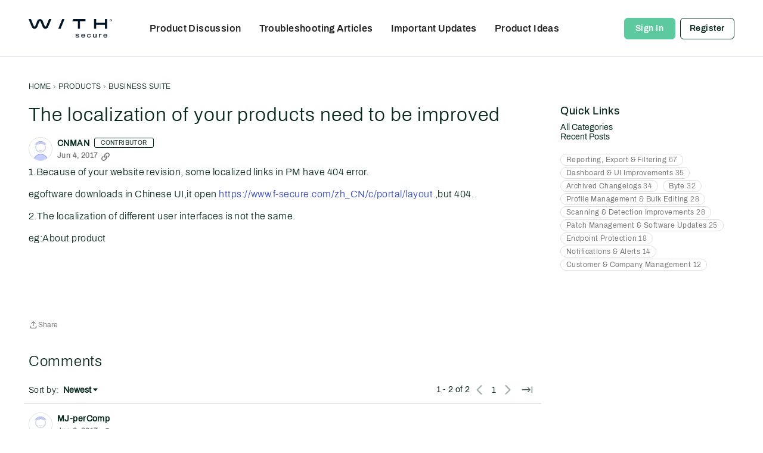

--- FILE ---
content_type: application/x-javascript
request_url: https://community.withsecure.com/dist/v2/layouts/chunks/List.BznPaCYr.min.js
body_size: 62
content:
import{j as t,l as r}from"../vendor/vendor/react-core.BgLhaSja.min.js";import{a1 as n,aK as l,ca as m,c_ as e,cU as i,c8 as c,eC as x}from"../entries/layouts.vvUFNYZl.min.js";import{b as u}from"./ListItem.CqhdYBmb.min.js";import{l as b}from"./ListItem.styles.uFo1z78O.min.js";const p=n(s=>({options:l("list")("options",{box:e.box({borderType:i.NONE}),itemBox:e.box({borderType:i.SEPARATOR}),itemLayout:m.TITLE_DESCRIPTION_METAS},s)}));function I(s){const o=p.useAsHook(s.options).options,a=b.useAsHook();return t.jsx(c,{as:s.as??"ul",options:o.box,className:r(s.className,{[a.listInTab]:e.boxHasOutline(o.itemBox)}),children:t.jsx(x,{options:o.itemBox,children:t.jsx(u.Provider,{value:{layout:o.itemLayout},children:s.children})})})}export{I as L,p as l};


--- FILE ---
content_type: application/x-javascript
request_url: https://community.withsecure.com/dist/v2/layouts/chunks/SuggestedContentWidget.BCglRE74.min.js
body_size: 1225
content:
import{i as m,j as e,p as D}from"../vendor/vendor/react-core.BgLhaSja.min.js";import{a1 as F,aj as L,aO as T,ak as v,c8 as I,dK as f,cm as B,i as S,a2 as k,eQ as A,f as O,cw as P,t as N,as as H,a9 as M,aY as R,I as W}from"../entries/layouts.vvUFNYZl.min.js";import{DiscussionsWidget as E}from"./DiscussionsWidget.DJ4oc-QV.min.js";import{D as Q}from"./DiscussionListLoader.D6TnbPZ7.min.js";import{H as U}from"./HomeWidgetContainer.CUrrx3Az.min.js";const b=F(()=>{const n=L(),a=m({...T.margin({vertical:n.spacer.componentInner})},"label:SuggestedContent-classes-layout"),t=m({display:"flex",alignItems:"start",justifyContent:"start",gap:n.spacer.componentInner/2,flexWrap:"wrap","& > div":{margin:0}},"label:SuggestedContent-classes-categoryFollowButtonLayout"),l=m({alignItems:"center"},"label:SuggestedContent-classes-headerAlignment"),s=m({color:v.colorOut(n.mainColors.primary)},"label:SuggestedContent-classes-refetchButton");return{layout:a,categoryFollowButtonLayout:t,headerAlignment:l,refetchButton:s}});function q(n){var c;const{discussions:a,suggestedContent:t,discussionOptions:l,containerOptions:s,isLoading:r}=n,{title:d,subtitle:o}=t,u=b();return e.jsxs(I,{className:u.layout,children:[e.jsx(f,{title:d,subtitle:o,options:{alignment:(c=n.containerOptions)==null?void 0:c.headerAlignment}}),e.jsxs("div",{children:[r&&e.jsx(Q,{count:t.limit??5,displayType:s==null?void 0:s.displayType,containerProps:{containerOptions:{...s,borderType:void 0}}}),!r&&a&&e.jsx(E,{apiParams:{featuredImage:t.featuredImage,fallbackImage:t.fallbackImage},discussions:a,discussionOptions:{...l,featuredImage:{display:t.featuredImage,...t.fallbackImage&&{fallbackImage:t.fallbackImage}}},containerOptions:{...s,borderType:void 0},noCheckboxes:!0})]})]})}function K(n){var c;const{categories:a,suggestedFollows:t,isLoading:l}=n,{title:s,subtitle:r}=t,d=b(),o=B(),u=S("emails.digest",!1);return e.jsxs(I,{className:d.layout,children:[e.jsx(f,{title:s,subtitle:r,options:{alignment:(c=n.containerOptions)==null?void 0:c.headerAlignment}}),o&&e.jsxs("div",{className:d.categoryFollowButtonLayout,children:[l&&new Array(t.limit??5).fill(null).map((g,p)=>e.jsx(k,{width:Math.floor(Math.random()*100+100),height:32,inline:!0},p)),!l&&(a==null?void 0:a.map(g=>e.jsx(A,{userID:o==null?void 0:o.userID,recordID:g.categoryID,name:g.name,emailDigestEnabled:u,size:"compact",nameAsLabel:!0,viewRecordUrl:g.url},g.categoryID)))]})]})}function V(n,a){return D({queryKey:["suggestedContent",n],queryFn:async()=>(await O.get("/interests/suggested-content",{params:n})).data,initialData:a,keepPreviousData:!0})}function X(n){var C,j;const{title:a,subtitle:t,description:l,containerOptions:s,suggestedFollows:r,categories:d,suggestedContent:o,discussionOptions:u,discussions:c,apiParams:g,preview:p}=n,x=b(),w={...s,borderType:s==null?void 0:s.borderType,displayType:void 0,maxColumnCount:1},i=V({...g},{discussions:c,categories:d}),h=((C=i==null?void 0:i.data)==null?void 0:C.categories)??[],y=((j=i==null?void 0:i.data)==null?void 0:j.discussions)??[];return!r.enabled&&!o.enabled||h.length==0&&y.length==0?null:e.jsxs(U,{options:w,children:[e.jsx(f,{pageHeadingClasses:x.headerAlignment,title:a,subtitle:t,description:l,options:{alignment:s==null?void 0:s.headerAlignment},actions:e.jsx(e.Fragment,{children:e.jsx(P,{label:N("Refresh Suggestions"),children:e.jsx(H,{className:x.refetchButton,buttonType:M.ICON,onClick:()=>!p&&i.refetch(),children:i.isFetching?e.jsx(R,{}):e.jsx(W,{icon:"replace"})})})})}),r.enabled&&h.length>0&&e.jsx(K,{isLoading:i.isFetching,suggestedFollows:r,categories:h,containerOptions:s}),o.enabled&&y.length>0&&e.jsx(q,{isLoading:i.isFetching,suggestedContent:o,discussions:y,discussionOptions:u,containerOptions:s})]})}export{X as SuggestedContentWidget,X as default};


--- FILE ---
content_type: application/javascript
request_url: https://community.withsecure.com/api/v2/themes/17/assets/javascript.js?v=908520524-6972762a
body_size: 17365
content:
(function injectCustomGlobalJavaScript(){const THEME={RED:'#bf0001',BLUE_9:'#0e163f',BLUE_8:'#142d64',BLUE_7:'#233c8c',BLUE_6:'#344abe',BLUE_5:'#4b5fbe',BLUE_4:'#5f73c8',BLUE_3:'#788cd2',BLUE_2:'#a0aff0',BLUE_1:'#c6ceff',GREY_9:'#001423',GREY_8:'#23323c',GREY_7:'#41505a',GREY_6:'#646e78',GREY_5:'#828c91',GREY_4:'#a0a5aa',GREY_3:'#bec3c8',GREY_2:'#e6e6f0',BLUECLOUDS_1:'#0e163f',BLUECLOUDS_2:'#3246b4',BLUECLOUDS_3:'#c6ceff',ARCTICMOUNTAIN_1:'#200055',ARCTICMOUNTAIN_2:'#9f77e0',ARCTICMOUNTAIN_3:'#d8c9f1',SUNSET_1:'#2d0303',SUNSET_2:'#ff7070',SUNSET_3:'#ffd8d8',GRAINFIELDS_1:'#281914',GRAINFIELDS_2:'#ffb950',GRAINFIELDS_3:'#fff1d2',DEEPFORREST_1:'#1f2f06',DEEPFORREST_2:'#8cb44c',DEEPFORREST_3:'#dbebc2',NORTHERNLIGHT_1:'#07281c',NORTHERNLIGHT_2:'#5dc99f',NORTHERNLIGHT_3:'#c8f3e2',GRAY_1:'#f8f8f8',GRAY_2:'#f0f0f0',GRAY_3:'#dfdfdf',GRAY_4:'#cecece',GRAY_5:'#acacac',GRAY_6:'#8a8a8a',GRAY_7:'#363636',WHITE:'#ffffff',BLACK:'#212121',LINK:'#ffffff',LINK_HOVER:'#212121',WHITE_TRANSPARENT_1:'rgba(255, 255, 255, 0.1)',WHITE_TRANSPARENT_2:'rgba(255, 255, 255, 0.2)',WHITE_TRANSPARENT_3:'rgba(255, 255, 255, 0.3)',WHITE_TRANSPARENT_4:'rgba(255, 255, 255, 0.4)',WHITE_TRANSPARENT_5:'rgba(255, 255, 255, 0.5)',WHITE_TRANSPARENT_6:'rgba(255, 255, 255, 0.6)',WHITE_TRANSPARENT_7:'rgba(255, 255, 255, 0.7)',WHITE_TRANSPARENT_8:'rgba(255, 255, 255, 0.8)',WHITE_TRANSPARENT_9:'rgba(255, 255, 255, 0.9)',BLACK_TRANSPARENT_1:'rgba(0, 0, 0, 0.1)',BLACK_TRANSPARENT_2:'rgba(0, 0, 0, 0.2)',BLACK_TRANSPARENT_3:'rgba(0, 0, 0, 0.3)',BLACK_TRANSPARENT_4:'rgba(0, 0, 0, 0.4)',BLACK_TRANSPARENT_5:'rgba(0, 0, 0, 0.5)',BLACK_TRANSPARENT_6:'rgba(0, 0, 0, 0.6)',BLACK_TRANSPARENT_7:'rgba(0, 0, 0, 0.7)',BLACK_TRANSPARENT_8:'rgba(0, 0, 0, 0.8)',BLACK_TRANSPARENT_9:'rgba(0, 0, 0, 0.9)',LIGHT_BLUE:'rgba(200, 220, 255, 0.3)',BORDER_RADIUS_BUTTON:'8px',BORDER_RADIUS_CONTAINER:'4px'}
const PROD=window.location.hostname==='community.withsecure.com'
const STAGING=window.location.hostname==='withsecure.vanillastaging.com'
let lastPathSegment=window.location.pathname.substring(window.location.pathname.lastIndexOf('/'))
const supportedLanguages=['de','fi','fr','ja','sv']
const pageLanguage=document.documentElement.lang
let currentUser
onVanillaReady((e)=>{currentUser=e.getCurrentUser()})
if(PROD&&!window.location.pathname.includes('/entry/password')){const getNonce=()=>{const scripts=document.querySelectorAll('script')
for(let i=0;i<scripts.length;i++){if(scripts[i].nonce){return scripts[i].nonce}}
console.warn('Failed to retrieve a nonce. Check to see if your scripts work.')}
const NONCE=document.querySelector('script')?.nonce??getNonce()
onVanillaReady(()=>{const head=document.querySelector('head')
const autoBlockScript=document.createElement('script')
autoBlockScript.setAttribute('nonce',NONCE)
autoBlockScript.type='text/javascript'
autoBlockScript.src='https://cdn.cookielaw.org/consent/f7c01035-72d2-4100-8be0-2b69fc01a195/OtAutoBlock.js'
head.appendChild(autoBlockScript)
const oneTrustScript=document.createElement('script')
oneTrustScript.setAttribute('nonce',NONCE)
oneTrustScript.src='https://cdn.cookielaw.org/consent/f7c01035-72d2-4100-8be0-2b69fc01a195/otSDKStub.js'
oneTrustScript.type='text/javascript'
oneTrustScript.setAttribute('data-domain-script','f7c01035-72d2-4100-8be0-2b69fc01a195')
head.appendChild(oneTrustScript)
const wrapperScript=document.createElement('script')
wrapperScript.setAttribute('nonce',NONCE)
wrapperScript.type='text/javascript'
wrapperScript.textContent='function OptanonWrapper() { }'
head.appendChild(wrapperScript)
window.dataLayer=window.dataLayer||[]
window.dataLayer.push({'gtm.start':new Date().getTime(),event:'gtm.js'})
const loadGTM=()=>{if(typeof jQuery!=='undefined'){const gtmScript=document.createElement('script')
gtmScript.setAttribute('nonce',NONCE)
gtmScript.async=!0
gtmScript.src='https://www.googletagmanager.com/gtm.js?id=GTM-K4FQWXLJ'
head.appendChild(gtmScript)}else{setTimeout(loadGTM,50)}}
loadGTM()})}
const waitForElement=(selector)=>{return new Promise((resolve)=>{if(document.querySelector(selector)){return resolve(document.querySelector(selector))}
const observer=new MutationObserver((mutations)=>{if(document.querySelector(selector)){observer.disconnect()
resolve(document.querySelector(selector))}})
observer.observe(document.body,{childList:!0,subtree:!0})})}
const injectCSS=(styles)=>{const styleTag=document.createElement('style')
styleTag.innerHTML=styles?styles:''
document.head.appendChild(styleTag)}
injectCSS(`
@font-face{font-family:"TitlingGothicFB-NormalMedium";src:url("https://www.withsecure.com/etc.clientlibs/f-secure/clientlibs/redesign/resources/TitlingGothicFBNormal/TitlingGothicFBNor-Med.woff2") format("woff2");font-display:swap}
@font-face{font-family:"TitlingGothicFB-NormalRegular";src:url("https://www.withsecure.com/etc.clientlibs/f-secure/clientlibs/redesign/resources/TitlingGothicFBNormal/TitlingGothicFBNor-Med.woff2") format("woff2");font-display:swap}
@font-face {font-family: "TitlingGothicFB-Standard";src: url("https://www.withsecure.com/etc.clientlibs/f-secure/clientlibs/redesign/resources/TitlingGothicFBNormal/TitlingGothicFBNor-Stand.otf") format("opentype");font-display: swap}
@font-face {font-family: "Archivo-Light";src: url("https://www.withsecure.com/etc.clientlibs/f-secure/clientlibs/redesign/resources/Archivo/Archivo-Light.woff2") format("woff2");font-display: swap}
@font-face {font-family: "Archivo-Regular";src: url("https://www.withsecure.com/etc.clientlibs/f-secure/clientlibs/redesign/resources/Archivo/Archivo-Regular.woff2") format("woff2");font-display: swap}
@font-face {font-family: "Archivo-Medium";src: url("https://www.withsecure.com/etc.clientlibs/f-secure/clientlibs/redesign/resources/Archivo/Archivo-Medium.woff2") format("woff2");font-display: swap}
@font-face {font-family: "Archivo-SemiBold";src: url("https://www.withsecure.com/etc.clientlibs/f-secure/clientlibs/redesign/resources/Archivo/Archivo-SemiBold.woff2") format("woff2");font-display: swap}
@font-face{font-family:"fsg-icon";src:url("https://www.withsecure.com/etc.clientlibs/f-secure/clientlibs/redesign/resources/fonts/fsg-icon-regular.eot");src:url("https://www.withsecure.com/etc.clientlibs/f-secure/clientlibs/redesign/resources/fonts/fsg-icon-regular.eot?#iefix") format("embedded-opentype"),url("https://www.withsecure.com/etc.clientlibs/f-secure/clientlibs/redesign/resources/fonts/fsg-icon-regular.woff2") format("woff2"),url("https://www.withsecure.com/etc.clientlibs/f-secure/clientlibs/redesign/resources/fonts/fonts/fsg-icon-regular.woff") format("woff"),url("https://www.withsecure.com/etc.clientlibs/f-secure/clientlibs/redesign/resources/fonts/fsg-icon-regular.ttf") format("truetype");font-weight:normal;font-style:normal;font-display:swap}
`)
injectCSS(`
  body {
    font-family: "Archivo-Regular", "Arial Black", Arial , sans-serif !important;
    letter-spacing: .03em !important;
    line-height: 136% !important;
  }

  h1 {
    font-family: "TitlingGothicFB-NormalMedium", "Arial Black", Arial , sans-serif !important;
    font-weight: 400 !important;
    letter-spacing: .03em !important;
    line-height: 136% !important;
    text-shadow: none !important;
  }

  h2, h3, h4, h5, h6 {
    font-family: "Archivo-Medium", "Arial Black", Arial , sans-serif !important;
    font-weight: 400 !important;
    letter-spacing: .03em !important;
    line-height: 136% !important;
  }

  p, span {
    font-family: "Archivo-Light", Arial, sans-serif;
    line-height: 136% !important;
    letter-spacing: .03em !important;
  }
`)
injectCSS(`
  p[class*="-Banner-styles-text"] {
    font-size: 20px;
    font-family: "Archivo-Medium", "Arial Black", Arial , sans-serif !important;
    font-weight: 400 !important;
    letter-spacing: .03em !important;
    line-height: 136% !important;
  }
`)
injectCSS(`
  a[class*="-signIn-TitleBar"] {
    color: ${THEME.WHITE} !important;
    border-color: ${THEME.NORTHERNLIGHT_2} !important;
    background-color: ${THEME.NORTHERNLIGHT_2} !important;
    opacity: 1 !important;
  }
  a[class*="-signIn-TitleBar"]:hover {
    color: ${THEME.GREY_9} !important;
    border-color: ${THEME.GREY_9} !important;
    background: ${THEME.WHITE} !important;
  }

  a[class*="-register-TitleBar"] {
    color: ${THEME.NORTHERNLIGHT_1} !important;
    border-color: ${THEME.NORTHERNLIGHT_1} !important;
    background-color: ${THEME.WHITE} !important;
  }
  a[class*="-register-TitleBar"]:hover {
    color: ${THEME.WHITE} !important;
    border-color: ${THEME.NORTHERNLIGHT_1} !important;
    background: ${THEME.NORTHERNLIGHT_1} !important;
  }
`)
injectCSS(`
  .userContent.userContent a {
    color: ${THEME.BLUE_6} !important;
  }
`)
injectCSS(`
  span[class*="-qnaStatusAnswered"],
  span[class*="-closedTag"] {
    display: none;
  }
`)
injectCSS(`
  .Rank.MItem {
    padding: 2px 8px;
    border-radius: ${THEME.BORDER_RADIUS_BUTTON};
  }
  .Rank.MItem.ws-employee {
    color: ${THEME.WHITE};
    background-color: ${THEME.BLUE_6};
  }
  .Rank.MItem.ws-product-manager {
    color: ${THEME.WHITE};
    background-color: ${THEME.BLUE_6};
  }
  .Rank.MItem.ws-community-manager {
    color: ${THEME.WHITE};
    background-color: ${THEME.NORTHERNLIGHT_2};
  }
  .Rank.MItem.ws-moderator {
    color: ${THEME.WHITE};
    background-color: ${THEME.NORTHERNLIGHT_2};
  }
  .Rank.MItem.ws-former-employee {
    background-color: ${THEME.GREY_2};
  }
`)
const COMPONENT_STYLES={categoryBanner:`
      .kb-categories-title-full-width-container.blue-clouds {
        background-image: url(https://us.v-cdn.net/6035899/uploads/KXTX6TK4SNOE/gradient-blue.jpg);
      }
      .kb-categories-title-full-width-container.northern-lights {
        background-image: url(https://us.v-cdn.net/6035900/uploads/J95GZNMIVMD9/gradients-nordic-lights-horizontal.webp);
      }
      .kb-categories-title-full-width-container.grain-fields {
        background-image: url(https://us.v-cdn.net/6035899/uploads/9VCKD4PFZGRX/gradients-grain-fields.jpg);
      }
      .kb-categories-title-full-width-container.arctic-mountain {
        background-image: url(https://us.v-cdn.net/6035899/uploads/7DTD9LR69MKX/withsecure-arctic-mountains.jpg);
      }
      .kb-categories-title-full-width-container.sunset {
        background-image: url(https://us.v-cdn.net/6035899/uploads/Z9F8O9ZBS4ON/gradients-sunset-1600x1200.png);
      }

      .product-icon.extended-detection-and-response {
        background-image: url(https://us.v-cdn.net/6035899/uploads/1209AGA72OMK/withsecure-icons-white-extended-detection-and-response.svg);
      }
      .product-icon.exposure-management {
        background-image: url(https://us.v-cdn.net/6035899/uploads/KBL0SFC71HRN/withsecure-icons-white-exposture-management.svg);
      }
      .product-icon.elements-security-center {
        background-image: url(https://us.v-cdn.net/6035899/uploads/31AFFQRV8GLM/withsecure-icons-white-window-command.svg);
      }
      .product-icon.elements-integrations {
        background-image: url(https://us.v-cdn.net/6035899/uploads/EGEEH3TOYJCS/withsecure-icons-white-safe-infinity.svg);
      }
      .product-icon.linux {
        background-image: url(https://us.v-cdn.net/6035899/uploads/E3TLBCNRLRWU/withsecure-icons-white-linux-security.svg);
      }
      .product-icon.co-security-services {
        background-image: url(https://us.v-cdn.net/6035899/uploads/PNLOXP2116NY/withsecure-icons-white-security-services.svg);
      }
      .product-icon.business-suite {
        background-image: url(https://us.v-cdn.net/6035899/uploads/ZJDLSTTUIMZV/withsecure-icons-white-business-suite-standard.svg);
      }
      .product-icon.cloud-protection-for-salesforce {
        background-image: url(https://us.v-cdn.net/6035899/uploads/L6T86X2J79IK/withsecure-icons-white-cloud-protection-for-salesforce.svg);
      }

      .kb-categories-title-full-width-container {
        background-color: ${THEME.NORTHERNLIGHT_1};
        min-height: 112px;
        box-sizing: border-box;
        display: flex;
        justify-content: center;
        align-items: center;
        background-position: center;
        background-size: cover;
        background-repeat: no-repeat;
        position: relative;
        padding: 24px 0px 12px 0px;
        margin-bottom: 48px;
      }

      .kb-categories-title-container {
        display: flex;
        justify-content: space-between;
        padding: 0px 40px;
        width: 100%;
        max-width: 1184px;
      }

      .kb-categories-title-link {
        display: flex;
        align-items: center;
        flex-wrap: wrap;
        text-decoration: none;
      }

      .kb-categories-title-link:hover .kb-categories-title {
        text-decoration-color: ${THEME.WHITE} !important;
        text-decoration: underline;
      }

      .link-indicator {
        color: ${THEME.WHITE};
        background-color: ${THEME.BLACK_TRANSPARENT_2};
        padding: 8px 16px;
        border: 1px solid ${THEME.WHITE};
        border-radius: ${THEME.BORDER_RADIUS_BUTTON};
        font-size: 20px;
        font-family: 'Archivo-regular', 'Arial Black', Arial, sans-serif !important;
        font-weight: 400 !important;
        margin-bottom: 8px;
      }

      .link-indicator:hover {
        text-decoration: none !important;
      }

      .kb-categories-title {
        color: ${THEME.WHITE};
        align-self: center;
        font-size: 36px;
        margin-block-start: 0px;
        margin-block-end: 0px;
        font-family: 'TitlingGothicFB-NormalMedium', 'Arial Black', Arial, sans-serif !important;
        font-weight: 400 !important;
        letter-spacing: 0.03em !important;
        line-height: 136% !important;
        margin-right: 24px;
        margin-bottom: 8px;
      }

      .product-icon {
        background-repeat: no-repeat;
        background-position: center;
        width: 64px;
        height: 64px;
        padding-left: 24px;
        margin-bottom: 8px;
      }

      @media screen and (max-width: 806px) {
        .kb-categories-title-container {
          padding: 0px 20px;
        }

        .kb-categories-title {
          font-size: 24px;
        }
      }
    `,categoryTitle:`
      .product-icon.endpoint-protection  {
        background-image: url(https://us.v-cdn.net/6035899/uploads/8XKOESJZPWBU/withsecure-icons-endpoint-protection.svg);
      }
      .product-icon.collaboration-protection  {
        background-image: url(https://us.v-cdn.net/6035899/uploads/LJFXNQ0DIT87/withsecure-icons-collaboration-protection.svg);
      }
      .product-icon.identity-security  {
        background-image: url(https://us.v-cdn.net/6035899/uploads/QE3Y9VYCFJ0N/withsecure-icons-identity-security.svg);
      }

      .category-title.blue-clouds .main-title {
        border-bottom: 4px solid ${THEME.BLUECLOUDS_2};
      }
      .category-link:hover .category-title.blue-clouds .main-title {
        border-bottom-color: ${THEME.BLUECLOUDS_3};
      }
      .category-title.northern-lights .main-title {
        border-bottom: 4px solid ${THEME.NORTHERNLIGHT_2};
      }
      .category-link:hover .category-title.northern-lights .main-title {
        border-bottom-color: ${THEME.NORTHERNLIGHT_3};
      }
      .category-title.grain-fields .main-title {
        border-bottom: 4px solid ${THEME.GRAINFIELDS_2};
      }
      .category-link:hover .category-title.grain-fields .main-title {
        border-bottom-color: ${THEME.GRAINFIELDS_3};
      }
      .category-title.arctic-mountain .main-title {
        border-bottom: 4px solid ${THEME.ARCTICMOUNTAIN_2};
      }
      .category-link:hover .category-title.arctic-mountain .main-title {
        border-bottom-color: ${THEME.ARCTICMOUNTAIN_3};
      }
      .category-title.sunset .main-title {
        border-bottom: 4px solid ${THEME.SUNSET_2};
      }
      .category-link:hover .category-title.sunset .main-title {
        border-bottom-color: ${THEME.SUNSET_3};
      }

      .product-icon {
        background-repeat: no-repeat;
        background-position: center;
        opacity: 0.8;
        min-width: 48px;
        height: 48px;
        margin-left: 24px;
      }

      .title-note-row {
        min-height: 73.28px;
      }

      .kb-category-container {
        display: flex;
        justify-content: space-between;
        align-items: top;
        width: 100%;
      }

      .category-link {
        text-decoration: none;
      }

      .title-container {
        display: flex;
        flex-direction: column;
      }

      .category-title {
        margin-block-start: 0px;
        margin-block-end: 0px;
        width: fit-content;
      }

      .main-title {
        display: block;
        color: ${THEME.GREY_9};
        font-size: 28px;
        font-family: 'Archivo-Medium', 'Arial Black', Arial, sans-serif !important;
        font-weight: 400 !important;
        letter-spacing: 0.03em !important;
        line-height: 136% !important;
      }

      .category-link:hover .main-title {
        color: ${THEME.GREY_6};
      }

      .title-note {
        display: block;
        margin-top: 4px;
        color: ${THEME.GREY_6};
        border-bottom: none;
        font-size: 20px;
        font-family: 'Archivo-regular', 'Arial Black', Arial, sans-serif !important;
        font-weight: 400 !important;
        line-height: 136% !important;
      }

      @media screen and (max-width: 806px) {
        .title-note-row {
          min-height: 0px;
        }

        .main-title {
          font-size: 22px;
        }

        .title-note {
          font-size: 18px;
        }
      }
    `}
window.injectShadowStyles=(shadowRoot,styleKey)=>{if(!COMPONENT_STYLES[styleKey]){console.warn(`Style key "${styleKey}" not found in COMPONENT_STYLES`)
return}
const styleTag=document.createElement('style')
styleTag.textContent=COMPONENT_STYLES[styleKey]
shadowRoot.appendChild(styleTag)}
const overrideHomepageStyles=()=>{if(lastPathSegment==='/'){waitForElement("div[class*='-panelArea-overflowFull']").then((element)=>{const sideBars=document.querySelectorAll("div[class*='-twoColumnLayout-rightColumn']>div[class*='-panelArea-areaOverlay']>div[class*='-panelArea-overflowFull']")
sideBars.forEach((sideBar)=>{sideBar.setAttribute('style','padding-top: 0px; margin-top: 0px;')})})}}
onVanillaReady(()=>{overrideHomepageStyles()})
if(STAGING){const addIPX=()=>{console.log('ipx initialized')
const script=document.createElement('script')
const coveoIPXCustomContainer=document.createElement('div')
coveoIPXCustomContainer.classList.add('hds-header-wrapper-title')
const IPXCustomContainerStyles=`
      .hds-header-wrapper-title {
        width: 100%;
        height: auto;
      }
    `
injectCSS(IPXCustomContainerStyles)
const app=document.querySelector('#app')
console.log(app)
app.appendChild(coveoIPXCustomContainer)
script.async=!0
script.src='https://search.cloud.coveo.com/rest/organizations/fsecurecorporationnonproductionf9mnrh7i/ipxinterface/v1/interfaces/6062cfbe-bc89-4496-8a3a-54fae22ef755/loader'
script.onload=()=>{CoveoIPX.initialize('xx81f2df97-4ba7-4047-b951-8caf065a2db0')}
document.head.appendChild(script)}}
const coveoOrgID=PROD?'fsecurecorporationproductionsjnl4jqt':'fsecurecorporationnonproductionf9mnrh7i'
const addCoveo=()=>{const accessToken=PROD?'xx61a825fb-1adc-4666-a4b6-70110c232047':'xxabc782c5-eaf4-4e69-af9c-9309cf5cfe82'
const isSearchPage=location.pathname.split('/').pop()=='search'
const pageLanguage=document.documentElement.lang
const injectScript=(validUrl,type)=>{const script=document.createElement('script')
if(type)script.type=type
script.src=validUrl?validUrl:''
script.defer=!0
document.head.appendChild(script)}
const injectCSS=(styles)=>{const styleTag=document.createElement('style')
styleTag.innerHTML=styles?styles:''
document.head.appendChild(styleTag)}
const translateCoveo=(searchInterface)=>{searchInterface.language=pageLanguage}
const initializeCoveoStandaloneSearchbox=()=>{const redirectionUrl=pageLanguage?`/${pageLanguage}/search`:'/search'
const searchInterfaceParentElement=document.querySelector('#themeHeader').shadowRoot
const injectLink=(href,rel)=>{const link=document.createElement('link')
link.href=href
link.rel=rel
document.head.appendChild(link)}
const setupCoveo=()=>{if(location.pathname!=='/categories/ideas'){injectScript('https://static.cloud.coveo.com/atomic/v3.10/atomic.esm.js','module')
injectLink('https://static.cloud.coveo.com/atomic/v3.10/themes/coveo.css','stylesheet')}}
const overrideSearchboxStyles=()=>{const coveoStylesOverrides=`
            :root {
              --atomic-primary: ${THEME.NORTHERNLIGHT_1} !important;
              --atomic-primary-light: ${THEME.NORTHERNLIGHT_2} !important;
              --atomic-primary-dark: ${THEME.NORTHERNLIGHT_1} !important;
              --atomic-ring-primary: ${THEME.NORTHERNLIGHT_2} !important;
              
              --atomic-font-family: Archivo-Regular, -apple-system, BlinkMacSystemFont, avenir next, avenir, segoe ui, helvetica neue, helvetica,
              Ubuntu, roboto, noto, arial, sans-serif !important;
            }
            `
injectCSS(coveoStylesOverrides)}
const initializeCoveo=async(searchInterface)=>{await customElements.whenDefined('atomic-search-interface')
await searchInterface.initialize({accessToken:accessToken,organizationId:coveoOrgID})}
const searchInterface=searchInterfaceParentElement.querySelector('#search')
setupCoveo()
overrideSearchboxStyles()
initializeCoveo(searchInterface)
searchInterface.querySelector('atomic-search-box').redirectionUrl=redirectionUrl
translateCoveo(searchInterface)}
const initializeCoveoHostedSearchPage=async()=>{const globalSearchAccessToken=PROD?'xx1f170089-a750-4d15-9ad3-99a2ce1ebc2e':'xx0bb3c0e7-732b-47f0-936c-cd228a1c6702'
const globalSearchPageId=PROD?'2bb5f227-6940-4ebe-a82d-8fa24344bba8':'ee2519ac-1d95-4fcb-931c-0523d09da3e6'
const searchPageParentElement=document.querySelector('#app')
const hideVanillaSearchContent=`
        div[class*="widget-dontUseCssOnMe"] {
          display: none;
        }
      `
injectScript('https://static.cloud.coveo.com/atomic-hosted-page/v0/atomic-hosted-page/atomic-hosted-page.esm.js','module')
injectCSS(hideVanillaSearchContent)
const coveoContainer=document.createElement('div')
coveoContainer.classList.add('coveo-container-search-page')
const coveoContainerStyles=`
          .coveo-container-search-page {
            width: 100%;
            max-width: 1264px;
            margin: 0px auto;
            padding: 20px 10px;
          }
  
        `
injectCSS(coveoContainerStyles)
coveoContainer.innerHTML=`
        <atomic-hosted-ui hosted-type="code"></atomic-hosted-ui>
      `
searchPageParentElement.prepend(coveoContainer)
const initializeAtomicHostedUI=async()=>{await customElements.whenDefined('atomic-hosted-ui')
const atomicHostedUIPage=document.querySelector('atomic-hosted-ui')
await atomicHostedUIPage.initialize({accessToken:globalSearchAccessToken,organizationId:coveoOrgID,organizationEndpoints:await atomicHostedUIPage.getOrganizationEndpoints(coveoOrgID),pageId:globalSearchPageId})
const searchInterface=document.querySelector('atomic-search-interface')
translateCoveo(searchInterface)}
initializeAtomicHostedUI()}
if(isSearchPage){initializeCoveoHostedSearchPage()}else{initializeCoveoStandaloneSearchbox()}}
onVanillaReady(()=>{addCoveo()})
const createCustomBannerIdeasHomepage=()=>{if(window.location.href.includes('/categories/ideas')&&currentUser.userID!==0){const banner=document.createElement('div')
banner.classList.add('hero-banner')
banner.innerHTML=`
      <div class="banner-container">
        <div class="text-overlay">
          <h1 class="banner-title">
            <div class="heading-welcome">Product Ideas</div>
          </h1>
          <p class="welcome-text">Submit or vote for suggestions to the Product Leadership team.</p>
        </div>
        <div class='partner-forum-container'>
            <div class="fake-searchbar">
              <p>Search for Ideas</p>
              <span class="fake-search-icon"></span>  
            </div>
            <div class='interface-container-1 simulate-transition'>
              <a class="hide-results-button"></a>
              <div class='interface-container-2 simulate-transition'>
                <div class='simple-builder-interface'></div>
              </div>
            </div>
          </div>
      </div>
    `
const titleBar=document.querySelector('#titleBar')
titleBar.insertAdjacentElement('afterend',banner)
injectCSS(`
  .hero-banner {
    position: relative;
    min-height: 400px;
    display: flex;
    flex-direction: column;
    justify-content: center;
    padding: 50px 0px;
    align-items: center;
    background-color: ${THEME.BLUE_9};
    background-image: url('https://us.v-cdn.net/6035900/uploads/J95GZNMIVMD9/gradients-nordic-lights-horizontal.webp');
    background-position: center;
    background-size: cover;
  }

  .banner-container {
    display: flex;
    flex-direction: column;
    width: 100%;
    max-width: 1264px;
  }

  .text-overlay {
    max-width: 800px;
    padding: 0px 36px;
  }

  .heading-welcome {
    font-family: "TitlingGothicFB-NormalMedium", "Arial Black", Arial, sans-serif;
    font-size: 48px;
    letter-spacing: .03em;
    font-weight: 400;
    line-height: 136%;
    margin-block-start: 0em;
    margin-block-end: 0.2em;
    color: ${THEME.WHITE};
  }

  .welcome-text {
    font-family: "Archivo-Medium", "Arial Black", Arial, sans-serif;
    font-size: 20px; 
    letter-spacing: .03em;
    line-height: 136%;
    font-weight: 400;
    margin-block-start: 0em;
    margin-block-end: 0em;
    color: ${THEME.WHITE};
  }

  @media only screen and (max-width: 600px) {
    .hero-banner {
      min-height: 300px;
    }  

    .text-overlay {
      padding: 0px 20px;
    }

    .heading-welcome {
      font-size: 36px;
    }

  }
  `)}}
onVanillaReady(()=>{createCustomBannerIdeasHomepage()})
const initializeCoveoIdeasSimpleBuilderSearch=()=>{setTimeout(()=>{const coveoContainerStyles=`

        .partner-forum-container {
          box-sizing: border-box;
          width: 100%;
          height: 100%;
          padding: 0px 36px;
          margin: 16px 0px 0px 0px;
        }

        .fake-searchbar {
          display: flex;
          justify-content: space-between;
          padding: 14px 16px;
          max-height: 76px;
          width: 100%;
          max-width: 600px;
          background-color: ${THEME.WHITE};   
          border-radius: 6px;
          transition: 500ms;
        }

        .fake-searchbar:hover {
          cursor: pointer;
        }

        .fake-searchbar p {
          font-size: 16px;
          color: ${THEME.GREY_6};
        }

        .fake-search-icon:before {
          content: '\\f220';
          font-family: fsg-icon;
          font-style: normal;
          font-size: 20px;
          color: ${THEME.GREY_6};
        }

        .interface-container-1 {
          position: relative;
          width: 100%;
          height: 100%;
          max-height: 626px;
          padding: 10px 0px 10px 0px;
          background-color: ${THEME.WHITE};
          border: 1px solid ${THEME.GREY_3};
          border-radius: 6px;
          transition: 500ms;
        }

        .interface-container-2 {
          width: 100%;
          height: 100%;
          max-height: 586px;
          transition: 500ms;
          overflow-y: scroll;
        }

        .simulate-transition {
          height: 0px;
          max-height: 0px;
          padding: 0px;
          border-width: 0px;
          overflow: hidden;
        }

        .hide-results-button {
          display: none;
        }
        
        .hide-results-button::before {
          content: '\\f130';
          display: block;
          cursor: pointer;
          position: absolute;
          top: 16px;
          right: 32px;
          font-family: fsg-icon;
          font-style: normal;
          font-size: 22px;
          color: ${THEME.GREY_4};
          z-index: 2;
        }
        .hide-results-button:hover::before {
          color: ${THEME.GREY_6};
        }

        @media only screen and (max-width: 900px) {
          .interface-container-1 {
            padding: 40px 0px 10px 0px;
          }

          .simulate-transition {
            padding: 0px;
          }
        }

        @media screen and (max-width: 600px) {
          .partner-forum-container {
            padding: 0px 20px;
          }

          .idea-heading {
            font-size: 26px;
            padding-right: 20px;
          }

          .hide-results-button::before {
            right: 16px;
          }
        }

      `
injectCSS(coveoContainerStyles)
const fakeSearchbar=document.querySelector('.fake-searchbar')
fakeSearchbar.addEventListener('click',()=>{const interfaceContainer1=document.querySelector('.interface-container-1')
const interfaceContainer2=document.querySelector('.interface-container-2')
const hideResultsButton=document.querySelector('.hide-results-button')
interfaceContainer1.classList.remove('simulate-transition')
interfaceContainer2.classList.remove('simulate-transition')
fakeSearchbar.classList.add('simulate-transition')
hideResultsButton.style.display='block'
const coveoSearchPage=document.querySelector('coveo-search-page').shadowRoot
const coveoSearchbar=coveoSearchPage.querySelector('atomic-search-box')
const textareas=coveoSearchbar.shadowRoot.querySelectorAll('textarea')
if(textareas)textareas[1].focus()
interfaceContainer2.scrollTo(0,0)
hideResultsButton.addEventListener('click',()=>{setTimeout(()=>{interfaceContainer1.classList.add('simulate-transition')
interfaceContainer2.classList.add('simulate-transition')
fakeSearchbar.classList.remove('simulate-transition')
hideResultsButton.style.display='none'},50)})})
const script=document.createElement('script')
simpleBuilderKey=PROD?'xx0e388644-8816-4db8-b4d9-72c017183a06':'xxd3d6b703-af56-40c4-bb14-605bbe082d17'
simpleBuilderPageId=PROD?'bc55b9df-f79c-49b6-bddd-db4a781b986b':'0ec54cc1-41aa-4658-8281-0c049c95d6d1'
script.async=!0
script.onload=()=>{CoveoSearchPage.initialize(simpleBuilderKey)}
script.src=`https://search.cloud.coveo.com/rest/organizations/${coveoOrgID}/searchpage/v1/interfaces/${simpleBuilderPageId}/loader`
document.body.appendChild(script)},100)}
const overrideStylesOnIdeasHomepage=()=>{const coveoStylesOverrides=`
    :root {
      --atomic-primary: ${THEME.NORTHERNLIGHT_1} !important;
      --atomic-primary-light: ${THEME.NORTHERNLIGHT_2} !important;
      --atomic-primary-dark: ${THEME.NORTHERNLIGHT_1} !important;
      --atomic-ring-primary: ${THEME.NORTHERNLIGHT_2} !important;
      
      --atomic-font-family: Archivo-Regular, -apple-system, BlinkMacSystemFont, avenir next, avenir, segoe ui, helvetica neue, helvetica,
      Ubuntu, roboto, noto, arial, sans-serif !important;
    }
  `
injectCSS(coveoStylesOverrides)}
onVanillaReady(()=>{if(window.location.href.includes('/categories/ideas')&&currentUser.userID!==0){initializeCoveoIdeasSimpleBuilderSearch()
overrideStylesOnIdeasHomepage()}})
const FEEDBACK_BUTTON_CONFIG={POLL_INTERVAL_MS:100,MAX_POLL_ATTEMPTS:50,FIRST_BUTTON_DELAY_MS:20000,SECOND_BUTTON_DELAY_MS:21000}
const waitForFeedbackButtons=(onButtonsFound)=>{let attempts=0
const checkInterval=setInterval(()=>{attempts++
const buttons=document.querySelectorAll('button[class*="-votingButton"]')
if(buttons.length>=2){clearInterval(checkInterval)
onButtonsFound(buttons)
return}
if(attempts>=FEEDBACK_BUTTON_CONFIG.MAX_POLL_ATTEMPTS){clearInterval(checkInterval)
console.warn('Feedback buttons not found after maximum attempts')}},FEEDBACK_BUTTON_CONFIG.POLL_INTERVAL_MS)}
const makeWasThisArticleHelpfulButtonsBounce=()=>{waitForFeedbackButtons((buttons)=>{const yesButtonTimeout=setTimeout(()=>{if(buttons[0]){buttons[0].classList.add('bounce-button')}},FEEDBACK_BUTTON_CONFIG.FIRST_BUTTON_DELAY_MS)
const noButtonTimeout=setTimeout(()=>{if(buttons[1]){buttons[1].classList.add('bounce-button')}},FEEDBACK_BUTTON_CONFIG.SECOND_BUTTON_DELAY_MS)})}
const BouncyFeedbackButtonsStyle=`

    button[class*="-votingButton"]:nth-child(1) {
      color: ${THEME.WHITE};
      background-color: ${THEME.NORTHERNLIGHT_2};
      border-color: ${THEME.NORTHERNLIGHT_2};
      transform-origin: bottom;
    }

    button[class*="-votingButton"]:nth-child(2) {
      color: ${THEME.WHITE};
      background-color: ${THEME.SUNSET_2};
      border-color: ${THEME.SUNSET_2};
      transform-origin: bottom;
    }

    .bounce-button {
      animation-name: bounce-button;
      animation-duration: 12s;
      animation-timing-function: cubic-bezier(0.280, 0.840, 0.420, 1);
    }

    @keyframes bounce-button {
        0%   { transform: scale(1,1)      translateY(0); }
        2%  { transform: scale(1.1,.9)   translateY(0); }
        6%  { transform: scale(.9,1.1)   translateY(-10px); }
        10%  { transform: scale(1.05,.95) translateY(0); }
        12%  { transform: scale(1,1)      translateY(-7px); }
        14%  { transform: scale(1,1)      translateY(0); }
        20% { transform: scale(1,1)      translateY(0); }
    }

  `
onVanillaReady(()=>{if(window.location.href.includes('/kb/articles')){injectCSS(BouncyFeedbackButtonsStyle)
makeWasThisArticleHelpfulButtonsBounce()}})
const toggleHeaderSearchbar=()=>{const themeHeader=document.querySelector('#themeHeader').shadowRoot
const topHeader=themeHeader.querySelector('.top-header')
const searchboxtoggle=themeHeader.querySelector('#searchboxtoggle')
const atomicWrapper=themeHeader.querySelector('.atomic-search-wrapper')
const hideHeaderSearchbarOnGlobalSearchPage=()=>{searchboxtoggle.style.display='none'
topHeader.style.padding='0px 30px 0px 40px'}
if(lastPathSegment==='/search'){hideHeaderSearchbarOnGlobalSearchPage()}else{searchboxtoggle.addEventListener('click',()=>{if(searchboxtoggle.getAttribute('data-toggle')==='collapse'){searchboxtoggle.setAttribute('data-toggle','expand')
atomicWrapper.classList.add('expand')}else{searchboxtoggle.setAttribute('data-toggle','collapse')
atomicWrapper.classList.remove('expand')}})}}
window.addEventListener('load',()=>{toggleHeaderSearchbar()})
const titlebarStyle=`

  div[class*="-TitleBar-classes-overlay"] {
    box-shadow: inset 0 -1px 0 0 ${THEME.GREY_2};
  }

  a[class*="-titleBarNavStyles-link"] {
    font-family: Archivo-SemiBold;
  }

  a[class*="-titleBarNavStyles-link"]:hover {
    color: ${THEME.NORTHERNLIGHT_2}; 
    background-color: transparent;
  }

  div[class*="-titleBarNavStyles-linkActive"]::after {
    position: absolute;
    top: calc(50% - 3px);
    transform: translate(-50%, 46px);
    left: 50%;
    width: 85%;
    max-width: 85%;
    content: "";
    height: 4px;
    margin-left: 0px;
    background-color: ${THEME.NORTHERNLIGHT_1};
  }

  span[class*="-TitleBarMegaMenu-styles-menuItemTitle"] {
    font-family: TitlingGothicFB-Standard;
    font-size: 18px;
    font-weight: normal;
  }

  div[class*="-TitleBarMegaMenu-styles-menuItem"] {
    position: relative;
    margin-top: -20px;   
    margin-bottom: -20px; 
    padding: 44px 24px 44px; 24px;
    border-right: 1px solid ${THEME.GREY_2};
  }

  div[class*="-TitleBarMegaMenu-styles-menuItem"]:first-child {
    border-left: 1px solid ${THEME.GREY_2};
  }

  div[class*="-TitleBarMegaMenu-styles-menuItem"] a {
    font-family: Archivo-Light;
    font-size: 18px;
    line-height: 1.6;
    letter-spacing: .42px;
    font-weight: 400;
    color: ${THEME.GREY_7};
  }

  div[class*="-TitleBarMegaMenu-styles-menuItem"] a:hover {
    color: ${THEME.NORTHERNLIGHT_2}; 
  }

  /* Hide Vanilla default search icon */ 
  div[class*="-compactSearchStyles-root"] {
    display:none
  }

  /* Hide Language Globe icon search icon */ 
  div[class*="-TitleBar-classes-extraMeBoxIcons"] {
    display:none
  }

  /* Hide Language Globe icon search icon MOBILE */ 
  .asModal {
    display: none;
  }
  
`
onVanillaReady(()=>{injectCSS(titlebarStyle)})
const mobileStyle=`

  /* Quicklinks button on mobile */ 
  div[class*="-NewPostMenuFAB-styles-root"] {
    bottom: 20px;
    right: 20px;
  }
  button[class*="-NewPostMenuFAB-styles-fab"] {
    border: 1px solid ${THEME.WHITE} !important;
  }

  /* Cookies button */ 
  #ot-sdk-btn-floating.ot-floating-button {
    bottom: 20px !important;
    left: 20px !important;
  }

`
onVanillaReady(()=>{injectCSS(mobileStyle)})
const feedbackSurvey=()=>{const footer=document.querySelector('#themeFooter').shadowRoot
const surveyPlaceholder=document.createElement('div')
surveyPlaceholder.classList.add('survey-popup')
const surveyStyle=document.createElement('style')
surveyStyle.innerHTML=`

  html {
    box-sizing: border-box;
  }
  *,
  *:before,
  *:after {
    box-sizing: inherit;
  }

  .survey-popup {
    display: flex;
    justify-content: center;
    position: fixed;

    height: 18px;
    width: 66px;
    right: 92px;
    bottom: 44px;

    padding: 0 10px;
    background-color: ${THEME.BLACK_TRANSPARENT_7};

    z-index: -1;
    overflow: hidden;
    transition: 1s ease-in-out;
  }

  .show-survey-prompt, .show-survey-form {
    width: 100%;
    right: 0; 
    bottom: 0;
    z-index: 10001;
  }

  .show-survey-prompt {
    height: 40vh;
  }

  .show-survey-form {
    align-items: center;
    height: 100vh;
  }

  .survey-container {
    box-sizing: border-box;
    position: relative;
    display: flex;
    flex-direction: column;
    justify-content: start;
    align-items: flex-start;
    height: min-content;
    width: 100%;
    max-width: 520px;
    margin-top: 24px;
    background-color: ${THEME.WHITE};
    border-radius: ${THEME.BORDER_RADIUS_BUTTON};
    padding: 16px;
  }

  .change-survey-for-ms-form {
    margin: 10px 0;
    padding: 2px 1px 0px 2px; 
    border-top-left-radius: 0px;
    border-top-right-radius: 0px;
    align-items: center;
  }

  .survey-text {
    color: ${THEME.NORTHERNLIGHT_1};
    font-family: 'Archivo-Medium', Arial, sans-serif;
    line-height: 136% !important;
    letter-spacing: 0.03em !important;
    font-size: 16px;
    padding-bottom: 16px;
    padding-right: 24px;
    margin: 0px;
  }

  .survey-container a {
    display: inline-block;
    text-decoration: none;
  }

  .survey-link {
    font-family: 'Archivo-Regular', Arial, sans-serif;
    letter-spacing: .03em !important;
    line-height: 136% !important;
    font-size: 16px;
    padding: 12px 16px;
    border: 1px solid ${THEME.NORTHERNLIGHT_1};
    font-weight: 600;
    border-radius: ${THEME.BORDER_RADIUS_BUTTON};
    background-color: ${THEME.NORTHERNLIGHT_1};
    color: ${THEME.WHITE};
    cursor: pointer;
  }

  .survey-link:hover {
    color: ${THEME.NORTHERNLIGHT_3};
  }

  .ms-form-close-button {
    margin: 12px 0px;
  }

  .survey-no-thanks-button {
    color: ${THEME.GREY_4};
    font-family: 'Archivo-Light', Arial, sans-serif;
    letter-spacing: .03em !important;
    line-height: 136% !important;
    margin-left: 20px;
  }

  .survey-no-thanks-button:hover {
    color: ${THEME.NORTHERNLIGHT_1};
  }

  .survey-close-button::before {
    content: '\\f130';
    position: absolute;
    display: block;
    top: 8px;
    right: 8px;
    font-family: fsg-icon;
    font-style: normal;
    font-size: 22px;
    color: ${THEME.GREY_4};
  }

  @media screen and (max-width: 932px) {
    .survey-text {
      margin-right: 15px;
    }
  }

  @media screen and (max-width: 400px) {
    .survey-no-thanks-button {
      margin-left: 15px;
    }
  }

  `
footer.appendChild(surveyStyle)
footer.appendChild(surveyPlaceholder)
const feedbackButtonPlaceholder=document.createElement('div')
feedbackButtonPlaceholder.id='feedback-button-container'
feedbackButtonPlaceholder.innerHTML=`

    <a class="survey-button survey-take-button survey-link feedback-button">
      <img
        class="feedback-button-image"
        src="https://us.v-cdn.net/6035899/uploads/34PTN7AHLUE7/withsecure-icons-white-message.svg"
        alt="feedback icon"
      />
      <span>Feedback</span>
    </a>

  `
const feedbackButtonStyle=document.createElement('style')
feedbackButtonStyle.innerHTML=`

  #feedback-button-container {
    position: fixed;
    right: 20px;
    bottom: 20px;
  }

  .feedback-button {
    display: flex;
    align-items: center;
    padding: 0px 16px 0px 7px;
  }

  .feedback-button-image {
    height: 45px;
    width: 45px;
    padding-right: 10px;
  }

  @media screen and (max-width: 932px) {
    #feedback-button-container {
      right: 50%;
      transform: translateX(50%);
    }

    .survey-popup {
      right: 50%;
      transform: translateX(50%);
    }
  }

  `
footer.appendChild(feedbackButtonStyle)
footer.appendChild(feedbackButtonPlaceholder)
onVanillaReady(()=>{const survey=footer.querySelector('.survey-popup')
const feedbackButton=footer.querySelector('.feedback-button')
const widgetCloseTime=Number(localStorage.getItem('widgetCloseTime'))
const timeoutType=localStorage.getItem('timeoutType')
const currentTime=new Date().getTime()
let surveyPromptTimerShowTreshold
let surveyDeclinedTimeoutAmount
let surveyTakenTimeoutAmount
if(PROD){surveyPromptTimerShowTreshold=90
surveyDeclinedTimeoutAmount=168*60*60*1000
surveyTakenTimeoutAmount=1344*60*60*1000}else if(STAGING){surveyPromptTimerShowTreshold=30
surveyDeclinedTimeoutAmount=60*60*1000
surveyTakenTimeoutAmount=60*60*1000}
const changeSurveyTextBasedOnRole=()=>{const surveyText=footer.querySelector('.survey-text')
if(currentUser&&currentUser.userID!==0&&currentUser.name){surveyText.innerHTML=`Hi ${currentUser.name}! Feedback helps us improve your experience! Could you take a 1-minute survey?`}}
let increaseTimerIntervalReference
const startIncreaseTimerInterval=()=>{const intervalReference=setInterval(()=>{let surveyPromptTimer=Number(localStorage.getItem('surveyPromptTimer'))
try{localStorage.setItem('surveyPromptTimer',surveyPromptTimer+1)}catch(error){console.warn('Failed to save survey timer to localStorage:',error)}
if(surveyPromptTimer>=surveyPromptTimerShowTreshold){showSurveyPrompt()
clearInterval(intervalReference)}},1000)
increaseTimerIntervalReference=intervalReference}
const checkSurveyTimer=()=>{let surveyPromptTimer=localStorage.getItem('surveyPromptTimer')
if(surveyPromptTimer===null){localStorage.setItem('surveyPromptTimer',0)
surveyPromptTimer=0}else{surveyPromptTimer=Number(localStorage.getItem('surveyPromptTimer'))}
if(surveyPromptTimer<surveyPromptTimerShowTreshold){startIncreaseTimerInterval()}else{showSurveyPrompt()}}
const showSurveyPrompt=()=>{survey.innerHTML=`

        <div class="survey-container">
          <p class="survey-text">
            Feedback helps us improve your experience! Could you take a 1-minute survey?
          </p>
          <div class="buttons-container">
            <a class="survey-button survey-take-button survey-link">
              Yes, Take the Survey
            </a>
            <a class="survey-button survey-no-thanks-button" href="#">No, Thanks</a>
            <a href="#" class="survey-button survey-close-button"></a>
          </div>
        </div>
     
      `
changeSurveyTextBasedOnRole()
survey.classList.add('show-survey-prompt')
putEventListenersOnButtons()}
const hideSurvey=(surveyActionType)=>{if(increaseTimerIntervalReference){clearInterval(increaseTimerIntervalReference)}
survey.classList.remove('show-survey-prompt')
survey.classList.remove('show-survey-form')
survey.innerHTML=``
try{localStorage.setItem('widgetCloseTime',currentTime)
localStorage.setItem('surveyPromptTimer',0)
localStorage.setItem('timeoutType',surveyActionType)}catch(error){console.warn('Failed to save survey state to localStorage:',error)}}
const openMSForm=(surveyActionType)=>{clearInterval(increaseTimerIntervalReference)
if(!survey.classList.contains('show-survey-prompt')){survey.classList.add('show-survey-prompt')}
survey.classList.add('show-survey-form')
const embedMSFormLink=PROD?'https://forms.office.com/e/P5FFWbMT5E':'https://forms.office.com/e/TjfhSfm9mj'
survey.innerHTML=`
          <div class="survey-container change-survey-for-ms-form">
            <iframe width="640px" height="800px" src=${embedMSFormLink} frameborder="0" marginwidth="0" marginheight="0" style="border: none; max-width:100%; max-height:90vh" allowfullscreen webkitallowfullscreen mozallowfullscreen msallowfullscreen> </iframe>
          <button class="survey-link ms-form-close-button">
            Close Survey
          </button>
          </div>
        `
const MSFormCloseButton=footer.querySelector('.ms-form-close-button')
MSFormCloseButton.addEventListener('click',()=>{hideSurvey(surveyActionType)
localStorage.setItem('timeoutType',surveyActionType)
localStorage.setItem('surveyPromptTimer',0)})}
const addEventListenerToButton=(buttonElement,surveyActionType)=>{buttonElement.addEventListener('click',(e)=>{e.preventDefault()
if(surveyActionType==='taken'){openMSForm(surveyActionType)}else if(surveyActionType==='declined'){hideSurvey(surveyActionType)}})}
const putEventListenersOnButtons=()=>{const closeButton=footer.querySelector('.survey-close-button')
addEventListenerToButton(closeButton,'declined')
const noThanksButton=footer.querySelector('.survey-no-thanks-button')
addEventListenerToButton(noThanksButton,'declined')
const takeButton=footer.querySelector('.survey-take-button')
addEventListenerToButton(takeButton,'taken')}
if(!feedbackButton.hasAttribute('data-survey-listener')){addEventListenerToButton(feedbackButton,'taken')
feedbackButton.setAttribute('data-survey-listener','true')}
if(timeoutType==null){checkSurveyTimer()}else if(timeoutType==='declined'){if(currentTime-widgetCloseTime>surveyDeclinedTimeoutAmount){checkSurveyTimer()}}else if(timeoutType==='taken'){if(currentTime-widgetCloseTime>surveyTakenTimeoutAmount){checkSurveyTimer()}}})}
window.addEventListener('load',()=>{feedbackSurvey()})
onVanillaReady(()=>{const observeUrlChange=()=>{let oldHref=document.location.href
const body=document.querySelector('body')
const observer=new MutationObserver((mutations)=>{if(oldHref!==document.location.href){oldHref=document.location.href
lastPathSegment=window.location.pathname.substring(window.location.pathname.lastIndexOf('/'))
overrideHomepageStyles()
if(window.location.href.includes('/kb/articles')){makeWasThisArticleHelpfulButtonsBounce()}
if(window.location.href.includes('/categories/ideas')&&currentUser.userID!==0){createCustomBannerIdeasHomepage()
initializeCoveoIdeasSimpleBuilderSearch()
overrideStylesOnIdeasHomepage()}else{const ideasBanner=document.querySelector('.hero-banner')
const coveoContainerIdeas=document.querySelector('.ideas-container')
if(coveoContainerIdeas)coveoContainerIdeas.remove()
if(ideasBanner)ideasBanner.remove()}}})
observer.observe(body,{childList:!0,subtree:!0})}
observeUrlChange()})
const uiAdjustmentsOnDOMContentLoaded=()=>{const qnaReactionText=()=>{if(document.body.classList.contains('Question')){const changeReactionText=()=>{const answers=document.querySelectorAll('span.DidThisAnswer')
for(let i=0;i<answers.length;i++){answers[i].innerHTML='If this answer resolved the issue, accept it by clicking'
answers[i].nextElementSibling.childNodes[0].innerHTML='Accepted Answer'
answers[i].nextElementSibling.childNodes[4].style.display='none'}}
const checkForDidThisAnswer=document.querySelector('span.DidThisAnswer')
if(checkForDidThisAnswer){changeReactionText()}
const commentButton=document.querySelector("input[name='Post Comment']")
if(commentButton){commentButton.addEventListener('click',function(){setTimeout(function(){changeReactionText()},1500)})}}}
function unansweredAndRecentDiscussions(){if(document.body.classList.contains('unanswered')||document.title=='Recent Discussions — WithSecure Community'){var pageDescription=document.querySelector('.PageDescription')
if(pageDesctiption){pageDescription.innerHTML=''
if(document.body.classList.contains('unanswered')){pageDescription.innerHTML="These Questions don't have accepted answers. Can you help?"}else{pageDescription.style.display='none'}}}}
function moveActivitySummary(){if(document.body.classList.contains('activity')){var activitySummary=document.querySelector('.profile-activity-summary')
var profileContainer=document.querySelector('.About')
profileContainer.insertBefore(activitySummary,null)}}
function postDiscussionQuestionDescription(e){var postDiscussionPage=document.querySelector('body.Post:not(.question)')
var postQuestionPage=document.querySelector("body[class*='question']")
var postPageTitle=document.querySelector('h1')
var discussionP=document.createElement('p')
discussionP.id='postDescription'
if(postDiscussionPage){if(location.pathname=='/post/discussion'||location.pathname=='/post/discussion/general'){discussionP.innerHTML+="Create a post about a topic in one of the <i>General</i> categories. For product-specific topics, go to <a href='/post/question'>Ask A Question</a>."}
postPageTitle.parentNode.insertBefore(discussionP,postPageTitle.nextSibling)}
if(postQuestionPage){if(location.pathname=='/post/question'||location.pathname=='/post/question/products'){discussionP.innerHTML+="Create a new post in one of the dedicated categories under <i>Products</i>. To discuss a more general topic, go to <a href='/post/discussion'>Start A Discussion</a>."}
postPageTitle.parentNode.insertBefore(discussionP,postPageTitle.nextSibling)}}
function editCategoriesPage(e){if(location.pathname=='/categories'){title=document.querySelector("h1[class='H HomepageTitle']")
desc=document.querySelector("div[class='P PageDescription']")
title.innerHTML='Categories'
desc.innerHTML='<p>See <b>All</b> the categories in the WithSecure Help Forum, or just the categories you are <b>Following</b>.</p>'}}
function addFollowCategoriesInfo(e){if(document.body.matches('.Discussions.Categories')){var pageDescription=document.querySelector("div[class='P PageDescription']")
var followCatInfo=document.createElement('p')
if(pageDescription){followCatInfo.id='followcatinfo'
followCatInfo.innerHTML="Click the bell icon to <b><a href='/categories'>follow</a></b> this category and be notified when new content is posted."
pageDescription.parentNode.insertBefore(followCatInfo,pageDescription.nextSibling)}}}
qnaReactionText()
unansweredAndRecentDiscussions()
moveActivitySummary()
postDiscussionQuestionDescription()
editCategoriesPage()
addFollowCategoriesInfo()}
window.addEventListener('DOMContentLoaded',()=>{uiAdjustmentsOnDOMContentLoaded()})
custom_ui_texts={de:{headerCommunity:'Community',helpForum:'Hilfeforen',supportArticles:'Supportartikel',headerUserGuides:'Benutzerhandbücher',headerSupport:'Support',linkLogin:'Anmelden',linkRegister:'Neues Konto erstellen',ViewProfile:'Profil anzeigen',EditProfile:'Profil bearbeiten',SignOut:'Ausloggen',SearchboxText:'Suchen',menuLanguage:'Sprache',menuProducts:'Produkte und Dienstleistungen',commonTopics:'Allgemeine Themen',otherProducts:'Andere Produkte',footerTagline:'WithSecure™ ist der zuverlässige Partner für Cybersicherheit',footerSolutions:'Solutions',footerCompany:'Unternehmen',footerWhyWithSecure:'Warum WithSecure?',footerPressroom:'Presse',footerEvents:'Veranstaltungen',footerMedia:'Mediathek',footerForInvestors:'Für Investoren',footerCareer:'Karriere bei WithSecure',footerLabs:'WithSecure™ Labs',footerFSConsumers:'F-Secure für Privatanwender',footerSupport:'Kundensupport',footerQuickStart:'Quickstart',footerUserGuides:'User Guides',footerSupportArticles:'Supportartikel',footerEmailSupport:'E-Mail-Support',footerCallSupport:'Telefonsupport',footerSubmitSample:'Malwareprobe einsenden',footerGiveFeedback:'Geben Sie Feedback',footerLoginToServices:'Bei W/Services anmelden',footerContact:'Kontakt',footerCompanyContact:'Unternehmenskontakt',footerOffices:'Unsere Standorte',footerSalesContact:'Vertriebskontakt',footerBecomePartner:'Partner werden',footerFindPartner:'Partner suchen',footerReportVulnerability:'Sicherheitslücke melden',footerIncidentHotline:'24/7 Incident Hotline',footerPortals:'Portale',footerPartnerPortal:'Partnerportal',footerCounterceptPortal:'Countercept Portal',footerElementsSC:'Elements Security Center',footerTOS:'Rechtliche Hinweise',footerPrivacy:'Datenschutzrichtlinie',footerCookies:'Cookies',footerImpressum:'Impressum'},fi:{headerCommunity:'Yhteisö',helpForum:'Ohjefoorumit',supportArticles:'Tukiartikkelit',headerUserGuides:'Käyttöoppaat',headerSupport:'Tuki',linkLogin:'Kirjaudu sisään',linkRegister:'Luo uusi tili',ViewProfile:'Näytä profiili',EditProfile:'Muokkaa profiilia',SignOut:'Kirjaudu ulos',SearchboxText:'Haku',menuLanguage:'Kieli',menuProducts:'Tuotteet ja palvelut',commonTopics:'Yhteiset tukiaiheet (Kotiin)',footerTagline:'WithSecure™ on kyberturvallisuuden luotettava kumppani.',footerSolutions:'Ratkaisut',footerCompany:'Yritys',footerWhyWithSecure:'Miksi WithSecure?',footerPressroom:'Medialle',footerEvents:'Tapahtumat',footerMedia:'Mediapankki',footerForInvestors:'Sijoittajille',footerCareer:'Ura meillä',footerLabs:'WithSecure™ Labs',footerFSConsumers:'F-Secure - Kuluttaja-asiakkaille',footerSupport:'Tuki',footerQuickStart:'Pika-aloitus',footerUserGuides:'Käyttöoppaat',footerSupportArticles:'Tukiartikkelit',footerEmailSupport:'Lähetä viesti',footerCallSupport:'Soita asiakastukeen',footerSubmitSample:'Lähetä näyte',footerGiveFeedback:'Anna palautetta',footerLoginToServices:'Kirjaudu sisään W/ Palveluun',footerContact:'Ota yhteyttä',footerCompanyContact:'Yrityksen yhteystiedot',footerOffices:'Toimistomme',footerSalesContact:'Ota yhteyttä myyntiin',footerBecomePartner:'Tule kumppaniksemme',footerFindPartner:'Etsi kumppani',footerReportVulnerability:'Raportoi haavoittuvuus',footerIncidentHotline:'24/7 Tietoturvapäivystys',footerPortals:'Portaalit',footerPartnerPortal:'Kumppaniportaali',footerCounterceptPortal:'Countercept-portaali',footerElementsSC:'Elements Security Center',footerTOS:'Käyttöehdot',footerPrivacy:'Henkilötietojen suojauskäytäntö',footerCookies:'Evästeet'},fr:{headerCommunity:'Communauté',helpForum:"Forums d'aide",supportArticles:'Articles de support',headerUserGuides:'Guides utilisateur',headerSupport:'Assistance',linkLogin:'Me connecter',linkRegister:'Créer un nouveau compte',ViewProfile:'Voir le profil',EditProfile:'Editer le profil',SignOut:'Déconnexion',SearchboxText:'Rechercher',menuLanguage:'Langue',menuProducts:'Produits et services',commonTopics:'Sujets généraux',otherProducts:'Autres produits',footerTagline:'WithSecure, Ensemble protégeons votre futur',footerSolutions:'Solutions',footerCompany:'Entreprise',footerWhyWithSecure:'Pourquoi WithSecure?',footerPressroom:'Espace presse',footerEvents:'Événements',footerMedia:'Librairie média',footerForInvestors:'Pour les investisseurs',footerCareer:'Carrières chez WithSecure',footerLabs:'WithSecure™ Labs',footerFSConsumers:'F-Secure, pour les particuliers',footerSupport:'Support',footerQuickStart:'Démarrage rapide',footerUserGuides:'Guides utilisateur',footerSupportArticles:'Articles de support',footerEmailSupport:'Envoyer un mail au support',footerCallSupport:'Appeler le support',footerSubmitSample:'Envoyer un échantillon',footerGiveFeedback:'Donner son avis',footerLoginToServices:'Connectez-vous à W/ Portals',footerContact:'Contact',footerCompanyContact:'Coordonnées WithSecure',footerOffices:'Nos bureaux',footerSalesContact:'Contact commercial',footerBecomePartner:'Devenir partenaire',footerFindPartner:'Trouver un partenaire',footerReportVulnerability:'Signaler une vulnérabilité',footerIncidentHotline:'24/7 Hotline incident',footerPortals:'Portails',footerPartnerPortal:'Portail Partenaires',footerCounterceptPortal:'Portail Countercept',footerElementsSC:'Elements Security Center',footerTOS:"Conditions d'utilisation",footerPrivacy:'Politique de confidentialité',footerCookies:'Cookies'},ja:{headerCommunity:'コミュニティ',helpForum:'ヘルプフォーラム',supportArticles:'サポート記事',headerUserGuides:'ユーザガイド',headerSupport:'サポート記事',linkLogin:'ログイン',linkRegister:' 新しいアカウントを作成する',ViewProfile:'プロフィールを見る',EditProfile:'プロファイル編集',SignOut:'サインアウト',SearchboxText:'検索',menuLanguage:'言語',menuProducts:'製品とサービス',commonTopics:'共通トピック',otherProducts:'他の-個人向け製品',footerTagline:'WithSecure™ は信頼性の高いサイバーセキュリティパートナーです',footerSolutions:'ソリューション',footerCompany:'会社情報',footerWhyWithSecure:'ウィズセキュアを選択する理由',footerPressroom:'プレスルーム',footerEvents:'イベント情報',footerMedia:'メディアライブラリー',footerForInvestors:'投資家の皆様へ',footerCareer:'WithSecureでのキャリア',footerLabs:'WithSecure™ Labs',footerFSConsumers:'個人向けの F-Secure 製品',footerSupport:'サポート',footerQuickStart:'クイックスタート',footerUserGuides:'ユーザーガイド',footerSupportArticles:'サポート関連記事',footerEmailSupport:'Eメールによるサポート',footerCallSupport:'電話サポート',footerSubmitSample:'検体の提出',footerGiveFeedback:'フィードバックを送る',footerLoginToServices:'W/サービスにログイン',footerContact:'お問い合わせ',footerCompanyContact:'連絡先',footerOffices:'海外拠点リスト',footerSalesContact:'販売に関するお問い合わせ',footerBecomePartner:'パートナーになる',footerFindPartner:'パートナーを探す',footerReportVulnerability:'脆弱性を報告する',footerIncidentHotline:'セキュリティ侵害に関するお問合わせ',footerPortals:'ポータルサイト',footerPartnerPortal:'Partner Portal',footerElementsSC:'Elements Security Center',footerTOS:'利用規約',footerPrivacy:'プライバシー ポリシー',footerCookies:'Cookie (クッキー)'},sv:{headerCommunity:'Community',helpForum:'Hjälpforum',supportArticles:'Supportartiklar',headerUserGuides:'Användarguider',headerSupport:'Support',linkLogin:'Logga in',linkRegister:'Skapa nytt konto',ViewProfile:'Visa profil',EditProfile:'Redigera profil',SignOut:'Logga ut',SearchboxText:'Sök',menuLanguage:'Språk',menuProducts:'Produkter och tjänster',commonTopics:'Allmänna ämnen',otherProducts:'Andra produkter',footerTagline:'WithSecure™ är cybersäkerhetens pålitliga partner.',footerSolutions:'Solutions',footerCompany:'Företag',footerWhyWithSecure:'Why WithSecure?',footerPressroom:'Pressrum',footerEvents:'Evenemang',footerMedia:'För media',footerForInvestors:'För investerare',footerCareer:'Careers at WithSecure',footerLabs:'WithSecure™ Labs',footerFSConsumers:'F-Secure för konsumenter',footerSupport:'Kundsupport',footerQuickStart:'Quick start',footerUserGuides:'Användarguider',footerSupportArticles:'Support articles',footerEmailSupport:'Email support',footerCallSupport:'Call support',footerSubmitSample:'Submit a sample',footerGiveFeedback:'Give feedback',footerLoginToServices:'Login to W/ Services',footerContact:'Kontakta oss',footerCompanyContact:'Företagskontakter',footerOffices:'Our offices',footerSalesContact:'Kontakta försäljningsavdelningen',footerBecomePartner:'Bli partner',footerFindPartner:'Find a partner',footerReportVulnerability:'Report vulnerability',footerIncidentHotline:'Incidenthjälplinje dygnet runt',footerPortals:'Kundportaler',footerPartnerPortal:'Partner portal',footerCounterceptPortal:'Countercept portal',footerTOS:'Villkor',footerPrivacy:'Sekretesspolicy',footerCookies:'Cookies'}}
const footerTheme=()=>{const themeFooter=document.querySelector('#themeFooter').shadowRoot
let countrylang
const setLangValues=()=>{if(pageLanguage=='ja'){countrylang='jp-ja'}else if(pageLanguage=='sv'){countrylang='en'}else{countrylang=pageLanguage}}
const localizeFooterLinks=()=>{footerLinks=themeFooter.querySelectorAll('[class*="localize"]')
for(let i=0;i<footerLinks.length;i++){base='https://www.withsecure.com/'
if(footerLinks[i]){end=footerLinks[i].getAttribute('href')
localizedlink=base+countrylang+end
footerLinks[i].href=localizedlink}}}
const localizeFooterText=()=>{footerTexts=themeFooter.querySelectorAll('[data-localize]')
if(supportedLanguages.indexOf(pageLanguage)>-1){for(let i=0;i<footerTexts.length;i++){if(footerTexts[i]){itemkey=footerTexts[i].getAttribute('data-localize')
if(custom_ui_texts[pageLanguage][itemkey]){footerTexts[i].innerHTML=custom_ui_texts[pageLanguage][itemkey]}else{footerTexts[i].parentNode.style.display='none'}}}}}
const setCurrentYear=()=>{const currentYear=new Date().getFullYear()
const copyrightText=themeFooter.querySelector('.copyright-year')
copyrightText.innerText=`© WithSecure ${currentYear}`}
setLangValues()
localizeFooterLinks()
localizeFooterText()
setCurrentYear()}
window.addEventListener('load',()=>{footerTheme()})})()

--- FILE ---
content_type: application/x-javascript
request_url: https://community.withsecure.com/dist/v2/layouts/chunks/DiscussionsWidget.DJ4oc-QV.min.js
body_size: 5541
content:
import{j as s,r as y,p as Ps,l as Ls,x as Ts}from"../vendor/vendor/react-core.BgLhaSja.min.js";import{D as As,a as Fs}from"./DiscussionListModule.C0cTU5XP.min.js";import{ac as gs,L as v,J as Es,aA as hs,cm as Ms,t as c,b7 as Os,ep as O,fc as ks,a9 as M,i as q,f as ws,dg as Cs,$ as ps,bW as xs,bX as _,bd as V,aW as Ns,as as R,I as ys,cw as Rs,fd as Bs,O as Us,Q as Hs,aq as $s,ar as Gs,at as Qs,av as qs,c3 as _s,fe as B,a7 as Is,et as Vs,dH as L,a6 as Ws,c4 as cs,ff as Ks,c8 as ds,cU as Xs,a3 as Ys,ei as zs,dK as Js}from"../entries/layouts.vvUFNYZl.min.js";import{D as bs,a as Zs}from"./DiscussionListSort.DbWr-ZO3.min.js";import{QuickLinks as vs}from"./QuickLinks.2Oek6mPs.min.js";import{C as se,A as ee,z as ms}from"./vendor/lodash.CM-NTfHi.min.js";import{a as te,b as ae,A as ne}from"./FormGroupLabel.qiqVVxI_.min.js";import{A as ie}from"./AutoCompleteLookupOptions.BnEBtnG6.min.js";import{F as oe}from"./FormGroupInput.B8ghhJzh.min.js";import{u as Ss}from"./configHooks.C6iI6xYl.min.js";import{D as le,a as re}from"./DiscussionListLoader.D6TnbPZ7.min.js";import{H as ue}from"./HomeWidgetContainer.CUrrx3Az.min.js";function ce(e){var i;const t=gs(e.apiParams,e.discussions);return t.status===v.LOADING||t.status===v.PENDING?s.jsx(Es,{}):!((i=t.data)!=null&&i.discussionList)||t.status===v.ERROR||t.error?s.jsx(hs,{apiError:t.error}):s.jsx(bs,{discussions:t.data.discussionList,...e})}function de(e){const{filter:t,onFilterChange:i,hasFollowedCategoriesFilter:g,hasSuggestedContentFilter:m,isMobile:a}=e,n=Ms();let o=[{name:c("All"),value:"all"}];((n==null?void 0:n.userID)??!1)&&(g&&o.push({name:c("Followed Categories"),value:"followed"}),m&&o.push({name:c("Suggested Content"),value:"suggested"}));const h=y.useMemo(()=>o.find(C=>C.value===t),[t]),r=Os("discussionCategoryFilter");return s.jsx(s.Fragment,{children:o.length>1?s.jsxs("div",{className:O().filterAndSortingContainer,children:[!a&&s.jsxs("span",{id:r,className:O().filterAndSortingLabel,children:[c("Categories"),":"]}),s.jsx(ks,{className:O().filterAndSortingDropdown,buttonType:M.TEXT_PRIMARY,options:o,name:c("Categories"),describedBy:r,value:h,renderLeft:!1,horizontalOffset:!0,offsetPadding:!0,onChange:({value:C})=>{i(C)}})]}):null})}function me(e){const{value:t,onChange:i,label:g,categoryID:m}=e,a=q("tagging.scopedTaggingEnabled",!1);return s.jsxs(te,{children:[s.jsx(ae,{children:c(g??"Tags")}),s.jsx(oe,{children:s.jsx(ne,{value:t&&t!==""?t.split(","):void 0,onChange:n=>i(Array.isArray(n)?n.join(","):n),optionProvider:s.jsx(ie,{lookup:{searchUrl:`/api/v2/tags?type=User&limit=30${a&&m?`&scopeType=scoped,global&scope[categoryIDs][]=${m}`:""}&query=%s`,singleUrl:"/api/v2/tags/%s",labelKey:"name",valueKey:"tagID",processOptions:n=>n.map(o=>({...o,value:o.value.toString()}))}})})})]})}function fe(){const e={"plugins.qna":{label:c("Question"),value:"Question"},"plugins.ideation":{label:c("Idea"),value:"Idea"},"plugins.polls":{label:c("Poll"),value:"Poll"}},{status:t,data:i}=Ss(Object.keys(e));return y.useMemo(()=>{const m=[{label:c("Discussion"),value:"Discussion"}];return t===v.SUCCESS&&i&&Object.entries(e).forEach(([a,n])=>{i[a]&&m.push(n)}),m},[t,i])}function js(e){const t=Ps({queryKey:["discussionStatuses"],queryFn:async()=>{const{data:a}=await ws.get("/discussions/statuses");return a}}),{data:i,isSuccess:g}=t;return y.useMemo(()=>{if(g){const a={question:{label:c("Q & A"),options:[]},ideation:{label:c("Ideas"),options:[]},internal:{label:c("Resolution Status"),options:[]}};return i.forEach(({statusID:n,name:o,recordSubtype:h,isInternal:r})=>{n>0&&a[r?"internal":h].options.push({value:n,label:c(o)})}),a.question.options=a.question.options.filter(({label:n})=>n!=="Rejected"),a.ideation.options=se(a.ideation.options,({label:n})=>n.toLowerCase()),e?a.internal.options:[a.question,a.ideation].filter(n=>n.options.length>0)}return[]},[g,i,e])}function ge(e){const t=Cs(),{value:i,onChange:g,label:m,types:a=[]}=e,n=js(),o=y.useMemo(()=>{let d=[...n];return a.length>0&&(d=d.filter(({label:l})=>!!(l==="Q & A"&&a.includes("Question")||l==="Ideas"&&a.includes("Idea")))),d.map(l=>{var p,S;return(l==null?void 0:l.label)==="Q & A"?{...l,options:(p=l==null?void 0:l.options)==null?void 0:p.map(b=>({...b,label:`${c("Q & A")}: ${b.label}`}))}:(l==null?void 0:l.label)==="Ideas"?{...l,options:(S=l==null?void 0:l.options)==null?void 0:S.map(b=>({...b,label:`${c("Ideas")}: ${b.label}`}))}:l})},[n,a]),h=y.useMemo(()=>{if(o){const d=ee(o.map(l=>l.options));return i.map(l=>d.find(p=>p.value===l)).filter(l=>!!l)}return[]},[i,o]),r=d=>{const l=d.map(({value:p})=>parseInt(p));g(l)};if(o.length===0)return null;const C=({label:d})=>{const l=d.startsWith(`${c("Q & A")}: `)?d.replace(`${c("Q & A")}: `,""):d.startsWith(`${c("Ideas")}: `)?d.replace(`${c("Ideas")}: `,""):d;return s.jsxs(s.Fragment,{children:[s.jsx("span",{className:"sr-only",children:d}),l]})};return s.jsx(ps,{value:h,options:o,onChange:r,label:m,inModal:t,showIndicator:!0,formatOptionLabel:C})}function he(e){const t=Cs(),{value:i,onChange:g,label:m}=e,a=fe(),n=y.useMemo(()=>i.map(h=>a.find(r=>r.value===h)).filter(h=>!!h),[i,a]),o=(h=[])=>{const r=h.map(C=>C.value);g(r)};return a.length===1?null:s.jsx(ps,{value:n,label:m,onChange:o,options:a,inModal:t,showIndicator:!0})}function Ce(e){const{value:t,onChange:i,label:g}=e,m=js(!0),a=Ss(["plugins.resolved"]),n=(o,h)=>{const{currentTarget:{checked:r}}=h;let C=[...t];const d=m.map(l=>l.value);C.length===0&&!r?C=d.filter(l=>l!==o.value):C.length===1&&r&&(C=[]),i(C)};return m.length===0||!a?null:s.jsx(xs,{legend:g,children:m.map(o=>s.jsx(_,{label:o.label,onChange:h=>n(o,h),checked:t.length===0||t.indexOf(o.value)>-1},o.value))})}function pe(e){const{value:t,onChange:i,label:g}=e;function m(a){t===void 0?i(a==="hasNoCommentsCheckbox"):t===!0?a==="hasNoCommentsCheckbox"&&i(void 0):a==="hasCommentsCheckbox"&&i(void 0)}return s.jsxs(xs,{legend:g,children:[s.jsx(_,{label:c("No Comments"),labelBold:!1,checked:t===!1||t===void 0,onChange:()=>m("hasNoCommentsCheckbox")},"hasNoCommentsCheckbox"),s.jsx(_,{label:c("Has Comments"),labelBold:!1,checked:t===!0||t===void 0,onChange:()=>m("hasCommentsCheckbox")},"hasCommentsCheckbox")]})}const j={type:[],tagID:"",internalStatusID:[],statusID:[],hasComments:void 0};function xe(e){const{apiParams:t,updateApiParams:i,forceOpen:g}=e,[m,a]=y.useState(g??!1),n=O(),{hasPermission:o}=V(),[h,r]=y.useState([]),C=o("community.manage"),{values:d,submitForm:l,setValues:p,isSubmitting:S,resetForm:b,dirty:k}=Ns({initialValues:j,onSubmit:(u,{setSubmitting:H})=>{i(u),H(!1),x()}}),x=()=>{a(!1)},U=()=>{i(j),b()};return y.useEffect(()=>{p({type:t.type??j.type,tagID:t.tagID??j.tagID,internalStatusID:t.internalStatusID??j.internalStatusID,statusID:t.statusID??j.statusID,hasComments:t.hasComments??j.hasComments})},[t,p]),s.jsxs(s.Fragment,{children:[s.jsxs("div",{className:n.filterContainer,children:[s.jsxs(R,{buttonType:M.TEXT_PRIMARY,onClick:()=>a(!0),className:n.filterAndSortingButton,children:[c("Filters"),s.jsx(ys,{icon:`filter-compact${k?"-applied":""}`})]}),k&&s.jsx(Rs,{label:c("Clear all filters"),children:s.jsx("span",{children:s.jsx(R,{title:c("Clear all filters"),buttonType:M.ICON_COMPACT,onClick:U,className:n.filterAndSortingButton,children:s.jsx(Bs,{})})})})]}),s.jsx(Us,{isVisible:m,size:Hs.SMALL,exitHandler:x,id:"discussionListFilter",children:s.jsx("form",{onSubmit:u=>{u.preventDefault(),u.stopPropagation(),l()},children:s.jsx($s,{header:s.jsx(qs,{title:c("Filter Posts"),closeFrame:x}),body:s.jsxs(Qs,{className:n.filterBody,children:[s.jsx(he,{value:d.type,onChange:u=>{p({...d,type:u}),r(u)},label:c("Post Type")}),s.jsx(ge,{value:d.statusID,onChange:u=>p({...d,statusID:u}),label:c("Post Status"),types:h}),C&&s.jsxs(s.Fragment,{children:[s.jsx(Ce,{value:d.internalStatusID,onChange:u=>p({...d,internalStatusID:u}),label:c("Resolution Status")}),s.jsx(pe,{label:c("Post Engagement"),value:d.hasComments,onChange:u=>p({...d,hasComments:u})})]}),s.jsx(me,{value:d.tagID,onChange:u=>p({...d,tagID:u}),label:c("Tags"),categoryID:t.categoryID})]}),footer:s.jsxs(Gs,{children:[s.jsx(R,{buttonType:M.TEXT,onClick:()=>b(),children:c("Clear All")}),s.jsx(R,{submit:!0,buttonType:M.TEXT_PRIMARY,disabled:S,children:c("Apply")})]})})})})]})}function ye(e){const{updateApiParams:t,apiParams:i,isPreview:g}=e,m=O(),{hasPermission:a}=V(),n=!e.noCheckboxes&&q("ui.useAdminCheckboxes",!1)&&a("discussions.manage"),o=y.useRef(null),r=_s(o).width<600,C=!i.categoryID,d=q("suggestedContentEnabled",!1),l=C||d;return s.jsxs("div",{className:Ls(m.assetHeader,{[m.disablePointerEvents]:g}),ref:o,children:[s.jsxs("div",{children:[n&&s.jsx(As,{className:m.selectAllCheckBox,discussionIDs:e.discussionIDs??[]}),l&&s.jsx(de,{filter:C&&i.followed?"followed":d&&i.suggested?"suggested":"all",onFilterChange:p=>{t({followed:p==="followed",suggested:p==="suggested"})},isMobile:r,hasFollowedCategoriesFilter:C,hasSuggestedContentFilter:d}),s.jsx(Zs,{currentSort:i.sort??B.RECENTLY_COMMENTED,selectSort:p=>t({sort:p}),isMobile:r}),s.jsx(xe,{apiParams:i,updateApiParams:t})]}),s.jsx("div",{children:e.paginationProps&&s.jsx(Is,{...e.paginationProps,rangeOnly:!0})})]})}function Ie(e){var Y,z,J,Z,ss,es,ts,as,ns,is,os,ls,rs,us;const{discussions:t,title:i,subtitle:g,description:m,containerOptions:a}=e,n=y.useRef(null),[o,h]=y.useState(e.apiParams??{}),[r,C]=y.useState(e.initialPaging??{}),d=Vs(e.discussionOptions),{hasPermission:l}=V(),[p,S]=y.useState(!1),b=Ts(),k=l("community.manage"),x=y.useMemo(()=>{var N,F,E;const I=o.sort,f={...o,sort:I,pinOrder:fs(I)};(N=e.apiParams)!=null&&N.categoryID&&(f.categoryID=(F=e.apiParams)==null?void 0:F.categoryID),((E=f.internalStatusID)!=null&&E.length||f.hasComments!==void 0)&&!k&&(delete f.internalStatusID,delete f.hasComments,S(!0));const P=!!f.tagID||!!f.followed||!!f.suggested||Array.isArray(f.statusID)&&f.statusID.length>0||Array.isArray(f.internalStatusID)&&f.internalStatusID.length>0||f.hasComments!==void 0;return f.layoutViewType!=="discussionCategoryPage"&&(f.excludeHiddenCategories=!P),f},[e.apiParams,o,e.isPreview]),U=y.useMemo(()=>ms(e.apiParams,x)||e.isPreview?t:void 0,[x,r]),u=gs(x,U,r),H=e.isList||(a==null?void 0:a.displayType)===L.LIST,W=(a==null?void 0:a.displayType)===L.LINK,D=u&&u.status===v.SUCCESS,T=D&&((Y=u.data)==null?void 0:Y.discussionList)&&((z=u.data)==null?void 0:z.discussionList.length)===0,K=I=>{var F,E;const f=I.page||1,P=I.sort||x.sort,N={...o,...I,page:f,pinOrder:fs(P)};h(N),I.page&&window.scrollTo({top:(F=n.current)!=null&&F.offsetTop?((E=n.current)==null?void 0:E.offsetTop)-10:0})},X={totalResults:r==null?void 0:r.total,currentPage:r==null?void 0:r.currentPage,pageLimit:r==null?void 0:r.limit,hasMorePages:r!=null&&r.total?(r==null?void 0:r.total)>=Ws:!1},$=s.jsx(Is,{...X,onChange:I=>K({page:I})}),A=s.jsx(ye,{discussionIDs:(Z=(J=u.data)==null?void 0:J.discussionList)==null?void 0:Z.map(I=>I.discussionID),noCheckboxes:e.noCheckboxes||W,paginationProps:X,apiParams:x,updateApiParams:K,isPreview:e.isPreview});let w=null,G=null;(u.status===v.LOADING||u.status===v.PENDING)&&(w=s.jsx(le,{count:x.limit??10,displayType:a==null?void 0:a.displayType,containerProps:{...e,extraHeader:A},itemOptions:{excerpt:(es=(ss=e.discussionOptions)==null?void 0:ss.excerpt)==null?void 0:es.display,checkbox:!e.noCheckboxes,image:(as=(ts=e.discussionOptions)==null?void 0:ts.featuredImage)==null?void 0:as.display,icon:d.item.options.iconPosition!==cs.HIDDEN,iconInMeta:d.item.options.iconPosition===cs.META}})),(!((ns=u.data)!=null&&ns.discussionList)||u.status===v.ERROR||u.error)&&(G=s.jsx(hs,{apiError:u.error})),y.useEffect(()=>{if(e.apiParams.layoutViewType==="categoryList"&&(e.apiParams.categoryUrlCode&&b.pathname.includes(`categories/${e.apiParams.categoryUrlCode}/p`)||e.apiParams.categoryID&&b.pathname.includes(`categories/${e.apiParams.categoryID.toString()}/p`))){const f=window.location.href.split("/p")[0];window.history.replaceState(null,"",f)}},[]),y.useEffect(()=>{var I,f,P;u.status===v.SUCCESS&&((I=u.data)!=null&&I.pagination)&&!ms((f=u.data)==null?void 0:f.pagination,r)&&C((P=u.data)==null?void 0:P.pagination)},[u]);const Ds={type:x.type,tagID:x.tagID,statusID:x.statusID,internalStatusID:x.internalStatusID,hasComments:x.hasComments,page:x.page,followed:x.followed,suggested:x.suggested,sort:x.sort},Q=s.jsx(Ks,{value:Ds,defaults:{page:1,followed:!1,suggested:!1,sort:e.defaultSort},syncOnFirstMount:!0});return G||T||H?s.jsx(ue,{title:i,subtitle:g,description:m,options:{...e.containerOptions,isGrid:!1,displayType:L.LIST},extraHeader:A,children:s.jsxs("div",{ref:n,children:[Q,!D&&(G||w),D&&T&&s.jsx(ds,{options:{borderType:Xs.SEPARATOR},children:c("No discussions were found.")}),D&&!T&&s.jsxs(s.Fragment,{children:[p&&s.jsx(Ys,{stringContents:c("You do not have permission to access one or more filters in the provided link."),type:"warning",onConfirm:()=>S(!1),icon:s.jsx(ys,{icon:"status-warning"})}),s.jsx(re,{noCheckboxes:e.noCheckboxes,discussions:(is=u.data)==null?void 0:is.discussionList,discussionOptions:e.discussionOptions,disableButtonsInItems:e.disableButtonsInItems})]}),$]})}):W?s.jsxs("div",{ref:n,children:[Q,D&&!T?s.jsx(vs,{title:e.title,links:(ls=(os=u.data)==null?void 0:os.discussionList)==null?void 0:ls.map((I,f)=>({id:`${f}`,name:I.name??"",url:I.url??""})),containerOptions:e.containerOptions,extraHeader:A}):s.jsxs(zs,{children:[s.jsx(Js,{title:i,options:{alignment:(rs=e.containerOptions)==null?void 0:rs.headerAlignment}}),A,s.jsx(ds,{children:w})]}),$]}):s.jsxs("div",{ref:n,children:[Q,D&&!T?s.jsx(bs,{...e,discussions:(us=u.data)==null?void 0:us.discussionList,assetHeader:A}):w,$]})}function fs(e){const t=e??B.RECENTLY_COMMENTED;return[B.OLDEST,B.TOP].includes(t)?"mixed":"first"}function Oe(e){var n;const{containerOptions:t}=e,i=!(t!=null&&t.displayType)||t.displayType===L.LIST,g=(t==null?void 0:t.displayType)===L.LINK,m=y.useMemo(()=>({...e.discussionOptions,featuredImage:{display:e.apiParams.featuredImage,fallbackImage:e.apiParams.fallbackImage}}),[e]),a=g?(n=e.discussions)==null?void 0:n.map((o,h)=>({id:`${h}`,name:o.name??"",url:o.url??""})):[];return e.isAsset?s.jsx(Ie,{...e,discussionOptions:m,isList:i}):i?s.jsx(Fs,{...e,discussionOptions:m,containerOptions:{...t,displayType:L.LIST}}):g?s.jsx(vs,{title:e.title,links:a,containerOptions:e.containerOptions}):s.jsx(ce,{...e,discussionOptions:m})}export{Oe as DiscussionsWidget,Oe as default};
